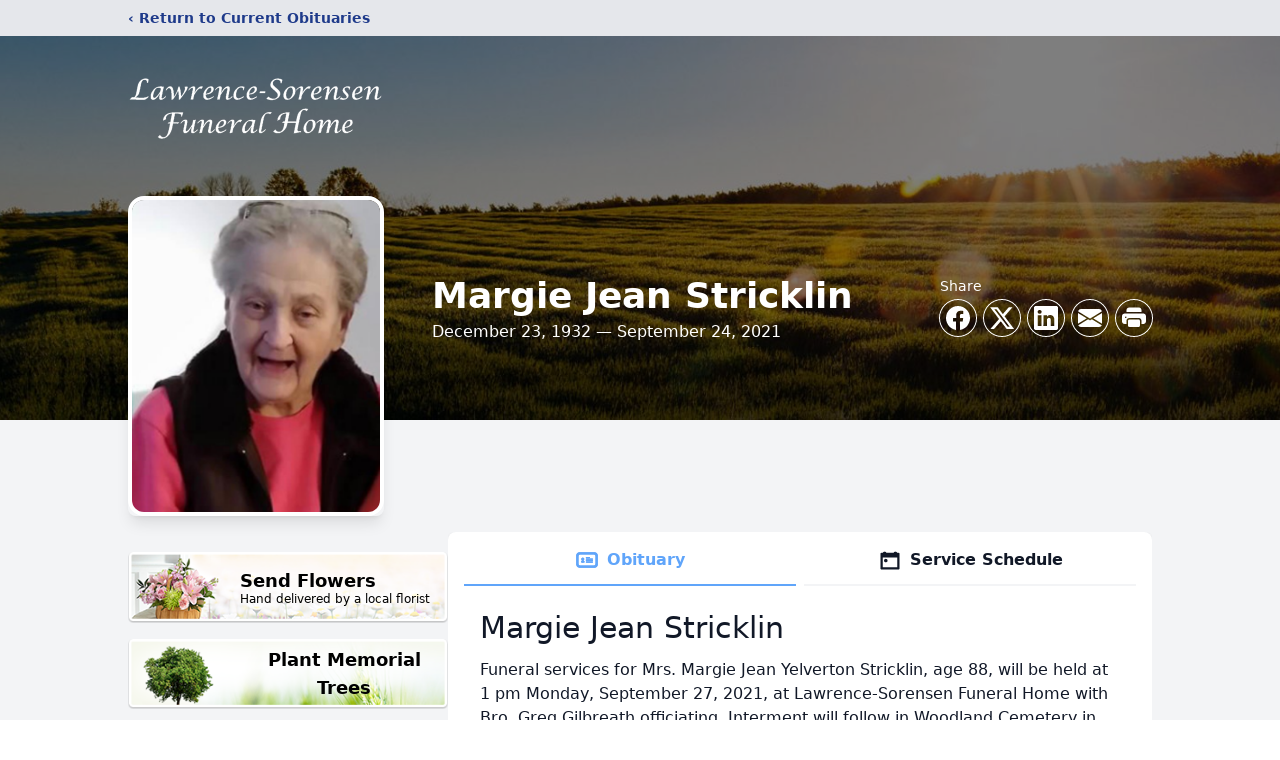

--- FILE ---
content_type: text/html; charset=utf-8
request_url: https://www.google.com/recaptcha/enterprise/anchor?ar=1&k=6LcsaRcqAAAAAONZbXbdQIc0NN4uXM05PpXKLxDU&co=aHR0cHM6Ly93d3cubGF3cmVuY2Vzb3JlbnNlbmZ1bmVyYWxob21lLmNvbTo0NDM.&hl=en&type=image&v=7gg7H51Q-naNfhmCP3_R47ho&theme=light&size=invisible&badge=bottomright&anchor-ms=20000&execute-ms=15000&cb=g71v2dmxt2so
body_size: 48205
content:
<!DOCTYPE HTML><html dir="ltr" lang="en"><head><meta http-equiv="Content-Type" content="text/html; charset=UTF-8">
<meta http-equiv="X-UA-Compatible" content="IE=edge">
<title>reCAPTCHA</title>
<style type="text/css">
/* cyrillic-ext */
@font-face {
  font-family: 'Roboto';
  font-style: normal;
  font-weight: 400;
  font-stretch: 100%;
  src: url(//fonts.gstatic.com/s/roboto/v48/KFO7CnqEu92Fr1ME7kSn66aGLdTylUAMa3GUBHMdazTgWw.woff2) format('woff2');
  unicode-range: U+0460-052F, U+1C80-1C8A, U+20B4, U+2DE0-2DFF, U+A640-A69F, U+FE2E-FE2F;
}
/* cyrillic */
@font-face {
  font-family: 'Roboto';
  font-style: normal;
  font-weight: 400;
  font-stretch: 100%;
  src: url(//fonts.gstatic.com/s/roboto/v48/KFO7CnqEu92Fr1ME7kSn66aGLdTylUAMa3iUBHMdazTgWw.woff2) format('woff2');
  unicode-range: U+0301, U+0400-045F, U+0490-0491, U+04B0-04B1, U+2116;
}
/* greek-ext */
@font-face {
  font-family: 'Roboto';
  font-style: normal;
  font-weight: 400;
  font-stretch: 100%;
  src: url(//fonts.gstatic.com/s/roboto/v48/KFO7CnqEu92Fr1ME7kSn66aGLdTylUAMa3CUBHMdazTgWw.woff2) format('woff2');
  unicode-range: U+1F00-1FFF;
}
/* greek */
@font-face {
  font-family: 'Roboto';
  font-style: normal;
  font-weight: 400;
  font-stretch: 100%;
  src: url(//fonts.gstatic.com/s/roboto/v48/KFO7CnqEu92Fr1ME7kSn66aGLdTylUAMa3-UBHMdazTgWw.woff2) format('woff2');
  unicode-range: U+0370-0377, U+037A-037F, U+0384-038A, U+038C, U+038E-03A1, U+03A3-03FF;
}
/* math */
@font-face {
  font-family: 'Roboto';
  font-style: normal;
  font-weight: 400;
  font-stretch: 100%;
  src: url(//fonts.gstatic.com/s/roboto/v48/KFO7CnqEu92Fr1ME7kSn66aGLdTylUAMawCUBHMdazTgWw.woff2) format('woff2');
  unicode-range: U+0302-0303, U+0305, U+0307-0308, U+0310, U+0312, U+0315, U+031A, U+0326-0327, U+032C, U+032F-0330, U+0332-0333, U+0338, U+033A, U+0346, U+034D, U+0391-03A1, U+03A3-03A9, U+03B1-03C9, U+03D1, U+03D5-03D6, U+03F0-03F1, U+03F4-03F5, U+2016-2017, U+2034-2038, U+203C, U+2040, U+2043, U+2047, U+2050, U+2057, U+205F, U+2070-2071, U+2074-208E, U+2090-209C, U+20D0-20DC, U+20E1, U+20E5-20EF, U+2100-2112, U+2114-2115, U+2117-2121, U+2123-214F, U+2190, U+2192, U+2194-21AE, U+21B0-21E5, U+21F1-21F2, U+21F4-2211, U+2213-2214, U+2216-22FF, U+2308-230B, U+2310, U+2319, U+231C-2321, U+2336-237A, U+237C, U+2395, U+239B-23B7, U+23D0, U+23DC-23E1, U+2474-2475, U+25AF, U+25B3, U+25B7, U+25BD, U+25C1, U+25CA, U+25CC, U+25FB, U+266D-266F, U+27C0-27FF, U+2900-2AFF, U+2B0E-2B11, U+2B30-2B4C, U+2BFE, U+3030, U+FF5B, U+FF5D, U+1D400-1D7FF, U+1EE00-1EEFF;
}
/* symbols */
@font-face {
  font-family: 'Roboto';
  font-style: normal;
  font-weight: 400;
  font-stretch: 100%;
  src: url(//fonts.gstatic.com/s/roboto/v48/KFO7CnqEu92Fr1ME7kSn66aGLdTylUAMaxKUBHMdazTgWw.woff2) format('woff2');
  unicode-range: U+0001-000C, U+000E-001F, U+007F-009F, U+20DD-20E0, U+20E2-20E4, U+2150-218F, U+2190, U+2192, U+2194-2199, U+21AF, U+21E6-21F0, U+21F3, U+2218-2219, U+2299, U+22C4-22C6, U+2300-243F, U+2440-244A, U+2460-24FF, U+25A0-27BF, U+2800-28FF, U+2921-2922, U+2981, U+29BF, U+29EB, U+2B00-2BFF, U+4DC0-4DFF, U+FFF9-FFFB, U+10140-1018E, U+10190-1019C, U+101A0, U+101D0-101FD, U+102E0-102FB, U+10E60-10E7E, U+1D2C0-1D2D3, U+1D2E0-1D37F, U+1F000-1F0FF, U+1F100-1F1AD, U+1F1E6-1F1FF, U+1F30D-1F30F, U+1F315, U+1F31C, U+1F31E, U+1F320-1F32C, U+1F336, U+1F378, U+1F37D, U+1F382, U+1F393-1F39F, U+1F3A7-1F3A8, U+1F3AC-1F3AF, U+1F3C2, U+1F3C4-1F3C6, U+1F3CA-1F3CE, U+1F3D4-1F3E0, U+1F3ED, U+1F3F1-1F3F3, U+1F3F5-1F3F7, U+1F408, U+1F415, U+1F41F, U+1F426, U+1F43F, U+1F441-1F442, U+1F444, U+1F446-1F449, U+1F44C-1F44E, U+1F453, U+1F46A, U+1F47D, U+1F4A3, U+1F4B0, U+1F4B3, U+1F4B9, U+1F4BB, U+1F4BF, U+1F4C8-1F4CB, U+1F4D6, U+1F4DA, U+1F4DF, U+1F4E3-1F4E6, U+1F4EA-1F4ED, U+1F4F7, U+1F4F9-1F4FB, U+1F4FD-1F4FE, U+1F503, U+1F507-1F50B, U+1F50D, U+1F512-1F513, U+1F53E-1F54A, U+1F54F-1F5FA, U+1F610, U+1F650-1F67F, U+1F687, U+1F68D, U+1F691, U+1F694, U+1F698, U+1F6AD, U+1F6B2, U+1F6B9-1F6BA, U+1F6BC, U+1F6C6-1F6CF, U+1F6D3-1F6D7, U+1F6E0-1F6EA, U+1F6F0-1F6F3, U+1F6F7-1F6FC, U+1F700-1F7FF, U+1F800-1F80B, U+1F810-1F847, U+1F850-1F859, U+1F860-1F887, U+1F890-1F8AD, U+1F8B0-1F8BB, U+1F8C0-1F8C1, U+1F900-1F90B, U+1F93B, U+1F946, U+1F984, U+1F996, U+1F9E9, U+1FA00-1FA6F, U+1FA70-1FA7C, U+1FA80-1FA89, U+1FA8F-1FAC6, U+1FACE-1FADC, U+1FADF-1FAE9, U+1FAF0-1FAF8, U+1FB00-1FBFF;
}
/* vietnamese */
@font-face {
  font-family: 'Roboto';
  font-style: normal;
  font-weight: 400;
  font-stretch: 100%;
  src: url(//fonts.gstatic.com/s/roboto/v48/KFO7CnqEu92Fr1ME7kSn66aGLdTylUAMa3OUBHMdazTgWw.woff2) format('woff2');
  unicode-range: U+0102-0103, U+0110-0111, U+0128-0129, U+0168-0169, U+01A0-01A1, U+01AF-01B0, U+0300-0301, U+0303-0304, U+0308-0309, U+0323, U+0329, U+1EA0-1EF9, U+20AB;
}
/* latin-ext */
@font-face {
  font-family: 'Roboto';
  font-style: normal;
  font-weight: 400;
  font-stretch: 100%;
  src: url(//fonts.gstatic.com/s/roboto/v48/KFO7CnqEu92Fr1ME7kSn66aGLdTylUAMa3KUBHMdazTgWw.woff2) format('woff2');
  unicode-range: U+0100-02BA, U+02BD-02C5, U+02C7-02CC, U+02CE-02D7, U+02DD-02FF, U+0304, U+0308, U+0329, U+1D00-1DBF, U+1E00-1E9F, U+1EF2-1EFF, U+2020, U+20A0-20AB, U+20AD-20C0, U+2113, U+2C60-2C7F, U+A720-A7FF;
}
/* latin */
@font-face {
  font-family: 'Roboto';
  font-style: normal;
  font-weight: 400;
  font-stretch: 100%;
  src: url(//fonts.gstatic.com/s/roboto/v48/KFO7CnqEu92Fr1ME7kSn66aGLdTylUAMa3yUBHMdazQ.woff2) format('woff2');
  unicode-range: U+0000-00FF, U+0131, U+0152-0153, U+02BB-02BC, U+02C6, U+02DA, U+02DC, U+0304, U+0308, U+0329, U+2000-206F, U+20AC, U+2122, U+2191, U+2193, U+2212, U+2215, U+FEFF, U+FFFD;
}
/* cyrillic-ext */
@font-face {
  font-family: 'Roboto';
  font-style: normal;
  font-weight: 500;
  font-stretch: 100%;
  src: url(//fonts.gstatic.com/s/roboto/v48/KFO7CnqEu92Fr1ME7kSn66aGLdTylUAMa3GUBHMdazTgWw.woff2) format('woff2');
  unicode-range: U+0460-052F, U+1C80-1C8A, U+20B4, U+2DE0-2DFF, U+A640-A69F, U+FE2E-FE2F;
}
/* cyrillic */
@font-face {
  font-family: 'Roboto';
  font-style: normal;
  font-weight: 500;
  font-stretch: 100%;
  src: url(//fonts.gstatic.com/s/roboto/v48/KFO7CnqEu92Fr1ME7kSn66aGLdTylUAMa3iUBHMdazTgWw.woff2) format('woff2');
  unicode-range: U+0301, U+0400-045F, U+0490-0491, U+04B0-04B1, U+2116;
}
/* greek-ext */
@font-face {
  font-family: 'Roboto';
  font-style: normal;
  font-weight: 500;
  font-stretch: 100%;
  src: url(//fonts.gstatic.com/s/roboto/v48/KFO7CnqEu92Fr1ME7kSn66aGLdTylUAMa3CUBHMdazTgWw.woff2) format('woff2');
  unicode-range: U+1F00-1FFF;
}
/* greek */
@font-face {
  font-family: 'Roboto';
  font-style: normal;
  font-weight: 500;
  font-stretch: 100%;
  src: url(//fonts.gstatic.com/s/roboto/v48/KFO7CnqEu92Fr1ME7kSn66aGLdTylUAMa3-UBHMdazTgWw.woff2) format('woff2');
  unicode-range: U+0370-0377, U+037A-037F, U+0384-038A, U+038C, U+038E-03A1, U+03A3-03FF;
}
/* math */
@font-face {
  font-family: 'Roboto';
  font-style: normal;
  font-weight: 500;
  font-stretch: 100%;
  src: url(//fonts.gstatic.com/s/roboto/v48/KFO7CnqEu92Fr1ME7kSn66aGLdTylUAMawCUBHMdazTgWw.woff2) format('woff2');
  unicode-range: U+0302-0303, U+0305, U+0307-0308, U+0310, U+0312, U+0315, U+031A, U+0326-0327, U+032C, U+032F-0330, U+0332-0333, U+0338, U+033A, U+0346, U+034D, U+0391-03A1, U+03A3-03A9, U+03B1-03C9, U+03D1, U+03D5-03D6, U+03F0-03F1, U+03F4-03F5, U+2016-2017, U+2034-2038, U+203C, U+2040, U+2043, U+2047, U+2050, U+2057, U+205F, U+2070-2071, U+2074-208E, U+2090-209C, U+20D0-20DC, U+20E1, U+20E5-20EF, U+2100-2112, U+2114-2115, U+2117-2121, U+2123-214F, U+2190, U+2192, U+2194-21AE, U+21B0-21E5, U+21F1-21F2, U+21F4-2211, U+2213-2214, U+2216-22FF, U+2308-230B, U+2310, U+2319, U+231C-2321, U+2336-237A, U+237C, U+2395, U+239B-23B7, U+23D0, U+23DC-23E1, U+2474-2475, U+25AF, U+25B3, U+25B7, U+25BD, U+25C1, U+25CA, U+25CC, U+25FB, U+266D-266F, U+27C0-27FF, U+2900-2AFF, U+2B0E-2B11, U+2B30-2B4C, U+2BFE, U+3030, U+FF5B, U+FF5D, U+1D400-1D7FF, U+1EE00-1EEFF;
}
/* symbols */
@font-face {
  font-family: 'Roboto';
  font-style: normal;
  font-weight: 500;
  font-stretch: 100%;
  src: url(//fonts.gstatic.com/s/roboto/v48/KFO7CnqEu92Fr1ME7kSn66aGLdTylUAMaxKUBHMdazTgWw.woff2) format('woff2');
  unicode-range: U+0001-000C, U+000E-001F, U+007F-009F, U+20DD-20E0, U+20E2-20E4, U+2150-218F, U+2190, U+2192, U+2194-2199, U+21AF, U+21E6-21F0, U+21F3, U+2218-2219, U+2299, U+22C4-22C6, U+2300-243F, U+2440-244A, U+2460-24FF, U+25A0-27BF, U+2800-28FF, U+2921-2922, U+2981, U+29BF, U+29EB, U+2B00-2BFF, U+4DC0-4DFF, U+FFF9-FFFB, U+10140-1018E, U+10190-1019C, U+101A0, U+101D0-101FD, U+102E0-102FB, U+10E60-10E7E, U+1D2C0-1D2D3, U+1D2E0-1D37F, U+1F000-1F0FF, U+1F100-1F1AD, U+1F1E6-1F1FF, U+1F30D-1F30F, U+1F315, U+1F31C, U+1F31E, U+1F320-1F32C, U+1F336, U+1F378, U+1F37D, U+1F382, U+1F393-1F39F, U+1F3A7-1F3A8, U+1F3AC-1F3AF, U+1F3C2, U+1F3C4-1F3C6, U+1F3CA-1F3CE, U+1F3D4-1F3E0, U+1F3ED, U+1F3F1-1F3F3, U+1F3F5-1F3F7, U+1F408, U+1F415, U+1F41F, U+1F426, U+1F43F, U+1F441-1F442, U+1F444, U+1F446-1F449, U+1F44C-1F44E, U+1F453, U+1F46A, U+1F47D, U+1F4A3, U+1F4B0, U+1F4B3, U+1F4B9, U+1F4BB, U+1F4BF, U+1F4C8-1F4CB, U+1F4D6, U+1F4DA, U+1F4DF, U+1F4E3-1F4E6, U+1F4EA-1F4ED, U+1F4F7, U+1F4F9-1F4FB, U+1F4FD-1F4FE, U+1F503, U+1F507-1F50B, U+1F50D, U+1F512-1F513, U+1F53E-1F54A, U+1F54F-1F5FA, U+1F610, U+1F650-1F67F, U+1F687, U+1F68D, U+1F691, U+1F694, U+1F698, U+1F6AD, U+1F6B2, U+1F6B9-1F6BA, U+1F6BC, U+1F6C6-1F6CF, U+1F6D3-1F6D7, U+1F6E0-1F6EA, U+1F6F0-1F6F3, U+1F6F7-1F6FC, U+1F700-1F7FF, U+1F800-1F80B, U+1F810-1F847, U+1F850-1F859, U+1F860-1F887, U+1F890-1F8AD, U+1F8B0-1F8BB, U+1F8C0-1F8C1, U+1F900-1F90B, U+1F93B, U+1F946, U+1F984, U+1F996, U+1F9E9, U+1FA00-1FA6F, U+1FA70-1FA7C, U+1FA80-1FA89, U+1FA8F-1FAC6, U+1FACE-1FADC, U+1FADF-1FAE9, U+1FAF0-1FAF8, U+1FB00-1FBFF;
}
/* vietnamese */
@font-face {
  font-family: 'Roboto';
  font-style: normal;
  font-weight: 500;
  font-stretch: 100%;
  src: url(//fonts.gstatic.com/s/roboto/v48/KFO7CnqEu92Fr1ME7kSn66aGLdTylUAMa3OUBHMdazTgWw.woff2) format('woff2');
  unicode-range: U+0102-0103, U+0110-0111, U+0128-0129, U+0168-0169, U+01A0-01A1, U+01AF-01B0, U+0300-0301, U+0303-0304, U+0308-0309, U+0323, U+0329, U+1EA0-1EF9, U+20AB;
}
/* latin-ext */
@font-face {
  font-family: 'Roboto';
  font-style: normal;
  font-weight: 500;
  font-stretch: 100%;
  src: url(//fonts.gstatic.com/s/roboto/v48/KFO7CnqEu92Fr1ME7kSn66aGLdTylUAMa3KUBHMdazTgWw.woff2) format('woff2');
  unicode-range: U+0100-02BA, U+02BD-02C5, U+02C7-02CC, U+02CE-02D7, U+02DD-02FF, U+0304, U+0308, U+0329, U+1D00-1DBF, U+1E00-1E9F, U+1EF2-1EFF, U+2020, U+20A0-20AB, U+20AD-20C0, U+2113, U+2C60-2C7F, U+A720-A7FF;
}
/* latin */
@font-face {
  font-family: 'Roboto';
  font-style: normal;
  font-weight: 500;
  font-stretch: 100%;
  src: url(//fonts.gstatic.com/s/roboto/v48/KFO7CnqEu92Fr1ME7kSn66aGLdTylUAMa3yUBHMdazQ.woff2) format('woff2');
  unicode-range: U+0000-00FF, U+0131, U+0152-0153, U+02BB-02BC, U+02C6, U+02DA, U+02DC, U+0304, U+0308, U+0329, U+2000-206F, U+20AC, U+2122, U+2191, U+2193, U+2212, U+2215, U+FEFF, U+FFFD;
}
/* cyrillic-ext */
@font-face {
  font-family: 'Roboto';
  font-style: normal;
  font-weight: 900;
  font-stretch: 100%;
  src: url(//fonts.gstatic.com/s/roboto/v48/KFO7CnqEu92Fr1ME7kSn66aGLdTylUAMa3GUBHMdazTgWw.woff2) format('woff2');
  unicode-range: U+0460-052F, U+1C80-1C8A, U+20B4, U+2DE0-2DFF, U+A640-A69F, U+FE2E-FE2F;
}
/* cyrillic */
@font-face {
  font-family: 'Roboto';
  font-style: normal;
  font-weight: 900;
  font-stretch: 100%;
  src: url(//fonts.gstatic.com/s/roboto/v48/KFO7CnqEu92Fr1ME7kSn66aGLdTylUAMa3iUBHMdazTgWw.woff2) format('woff2');
  unicode-range: U+0301, U+0400-045F, U+0490-0491, U+04B0-04B1, U+2116;
}
/* greek-ext */
@font-face {
  font-family: 'Roboto';
  font-style: normal;
  font-weight: 900;
  font-stretch: 100%;
  src: url(//fonts.gstatic.com/s/roboto/v48/KFO7CnqEu92Fr1ME7kSn66aGLdTylUAMa3CUBHMdazTgWw.woff2) format('woff2');
  unicode-range: U+1F00-1FFF;
}
/* greek */
@font-face {
  font-family: 'Roboto';
  font-style: normal;
  font-weight: 900;
  font-stretch: 100%;
  src: url(//fonts.gstatic.com/s/roboto/v48/KFO7CnqEu92Fr1ME7kSn66aGLdTylUAMa3-UBHMdazTgWw.woff2) format('woff2');
  unicode-range: U+0370-0377, U+037A-037F, U+0384-038A, U+038C, U+038E-03A1, U+03A3-03FF;
}
/* math */
@font-face {
  font-family: 'Roboto';
  font-style: normal;
  font-weight: 900;
  font-stretch: 100%;
  src: url(//fonts.gstatic.com/s/roboto/v48/KFO7CnqEu92Fr1ME7kSn66aGLdTylUAMawCUBHMdazTgWw.woff2) format('woff2');
  unicode-range: U+0302-0303, U+0305, U+0307-0308, U+0310, U+0312, U+0315, U+031A, U+0326-0327, U+032C, U+032F-0330, U+0332-0333, U+0338, U+033A, U+0346, U+034D, U+0391-03A1, U+03A3-03A9, U+03B1-03C9, U+03D1, U+03D5-03D6, U+03F0-03F1, U+03F4-03F5, U+2016-2017, U+2034-2038, U+203C, U+2040, U+2043, U+2047, U+2050, U+2057, U+205F, U+2070-2071, U+2074-208E, U+2090-209C, U+20D0-20DC, U+20E1, U+20E5-20EF, U+2100-2112, U+2114-2115, U+2117-2121, U+2123-214F, U+2190, U+2192, U+2194-21AE, U+21B0-21E5, U+21F1-21F2, U+21F4-2211, U+2213-2214, U+2216-22FF, U+2308-230B, U+2310, U+2319, U+231C-2321, U+2336-237A, U+237C, U+2395, U+239B-23B7, U+23D0, U+23DC-23E1, U+2474-2475, U+25AF, U+25B3, U+25B7, U+25BD, U+25C1, U+25CA, U+25CC, U+25FB, U+266D-266F, U+27C0-27FF, U+2900-2AFF, U+2B0E-2B11, U+2B30-2B4C, U+2BFE, U+3030, U+FF5B, U+FF5D, U+1D400-1D7FF, U+1EE00-1EEFF;
}
/* symbols */
@font-face {
  font-family: 'Roboto';
  font-style: normal;
  font-weight: 900;
  font-stretch: 100%;
  src: url(//fonts.gstatic.com/s/roboto/v48/KFO7CnqEu92Fr1ME7kSn66aGLdTylUAMaxKUBHMdazTgWw.woff2) format('woff2');
  unicode-range: U+0001-000C, U+000E-001F, U+007F-009F, U+20DD-20E0, U+20E2-20E4, U+2150-218F, U+2190, U+2192, U+2194-2199, U+21AF, U+21E6-21F0, U+21F3, U+2218-2219, U+2299, U+22C4-22C6, U+2300-243F, U+2440-244A, U+2460-24FF, U+25A0-27BF, U+2800-28FF, U+2921-2922, U+2981, U+29BF, U+29EB, U+2B00-2BFF, U+4DC0-4DFF, U+FFF9-FFFB, U+10140-1018E, U+10190-1019C, U+101A0, U+101D0-101FD, U+102E0-102FB, U+10E60-10E7E, U+1D2C0-1D2D3, U+1D2E0-1D37F, U+1F000-1F0FF, U+1F100-1F1AD, U+1F1E6-1F1FF, U+1F30D-1F30F, U+1F315, U+1F31C, U+1F31E, U+1F320-1F32C, U+1F336, U+1F378, U+1F37D, U+1F382, U+1F393-1F39F, U+1F3A7-1F3A8, U+1F3AC-1F3AF, U+1F3C2, U+1F3C4-1F3C6, U+1F3CA-1F3CE, U+1F3D4-1F3E0, U+1F3ED, U+1F3F1-1F3F3, U+1F3F5-1F3F7, U+1F408, U+1F415, U+1F41F, U+1F426, U+1F43F, U+1F441-1F442, U+1F444, U+1F446-1F449, U+1F44C-1F44E, U+1F453, U+1F46A, U+1F47D, U+1F4A3, U+1F4B0, U+1F4B3, U+1F4B9, U+1F4BB, U+1F4BF, U+1F4C8-1F4CB, U+1F4D6, U+1F4DA, U+1F4DF, U+1F4E3-1F4E6, U+1F4EA-1F4ED, U+1F4F7, U+1F4F9-1F4FB, U+1F4FD-1F4FE, U+1F503, U+1F507-1F50B, U+1F50D, U+1F512-1F513, U+1F53E-1F54A, U+1F54F-1F5FA, U+1F610, U+1F650-1F67F, U+1F687, U+1F68D, U+1F691, U+1F694, U+1F698, U+1F6AD, U+1F6B2, U+1F6B9-1F6BA, U+1F6BC, U+1F6C6-1F6CF, U+1F6D3-1F6D7, U+1F6E0-1F6EA, U+1F6F0-1F6F3, U+1F6F7-1F6FC, U+1F700-1F7FF, U+1F800-1F80B, U+1F810-1F847, U+1F850-1F859, U+1F860-1F887, U+1F890-1F8AD, U+1F8B0-1F8BB, U+1F8C0-1F8C1, U+1F900-1F90B, U+1F93B, U+1F946, U+1F984, U+1F996, U+1F9E9, U+1FA00-1FA6F, U+1FA70-1FA7C, U+1FA80-1FA89, U+1FA8F-1FAC6, U+1FACE-1FADC, U+1FADF-1FAE9, U+1FAF0-1FAF8, U+1FB00-1FBFF;
}
/* vietnamese */
@font-face {
  font-family: 'Roboto';
  font-style: normal;
  font-weight: 900;
  font-stretch: 100%;
  src: url(//fonts.gstatic.com/s/roboto/v48/KFO7CnqEu92Fr1ME7kSn66aGLdTylUAMa3OUBHMdazTgWw.woff2) format('woff2');
  unicode-range: U+0102-0103, U+0110-0111, U+0128-0129, U+0168-0169, U+01A0-01A1, U+01AF-01B0, U+0300-0301, U+0303-0304, U+0308-0309, U+0323, U+0329, U+1EA0-1EF9, U+20AB;
}
/* latin-ext */
@font-face {
  font-family: 'Roboto';
  font-style: normal;
  font-weight: 900;
  font-stretch: 100%;
  src: url(//fonts.gstatic.com/s/roboto/v48/KFO7CnqEu92Fr1ME7kSn66aGLdTylUAMa3KUBHMdazTgWw.woff2) format('woff2');
  unicode-range: U+0100-02BA, U+02BD-02C5, U+02C7-02CC, U+02CE-02D7, U+02DD-02FF, U+0304, U+0308, U+0329, U+1D00-1DBF, U+1E00-1E9F, U+1EF2-1EFF, U+2020, U+20A0-20AB, U+20AD-20C0, U+2113, U+2C60-2C7F, U+A720-A7FF;
}
/* latin */
@font-face {
  font-family: 'Roboto';
  font-style: normal;
  font-weight: 900;
  font-stretch: 100%;
  src: url(//fonts.gstatic.com/s/roboto/v48/KFO7CnqEu92Fr1ME7kSn66aGLdTylUAMa3yUBHMdazQ.woff2) format('woff2');
  unicode-range: U+0000-00FF, U+0131, U+0152-0153, U+02BB-02BC, U+02C6, U+02DA, U+02DC, U+0304, U+0308, U+0329, U+2000-206F, U+20AC, U+2122, U+2191, U+2193, U+2212, U+2215, U+FEFF, U+FFFD;
}

</style>
<link rel="stylesheet" type="text/css" href="https://www.gstatic.com/recaptcha/releases/7gg7H51Q-naNfhmCP3_R47ho/styles__ltr.css">
<script nonce="uz28aIr0T3nF1GQ4T0NjxQ" type="text/javascript">window['__recaptcha_api'] = 'https://www.google.com/recaptcha/enterprise/';</script>
<script type="text/javascript" src="https://www.gstatic.com/recaptcha/releases/7gg7H51Q-naNfhmCP3_R47ho/recaptcha__en.js" nonce="uz28aIr0T3nF1GQ4T0NjxQ">
      
    </script></head>
<body><div id="rc-anchor-alert" class="rc-anchor-alert"></div>
<input type="hidden" id="recaptcha-token" value="[base64]">
<script type="text/javascript" nonce="uz28aIr0T3nF1GQ4T0NjxQ">
      recaptcha.anchor.Main.init("[\x22ainput\x22,[\x22bgdata\x22,\x22\x22,\[base64]/[base64]/[base64]/[base64]/[base64]/[base64]/[base64]/[base64]/[base64]/[base64]\\u003d\x22,\[base64]\\u003d\\u003d\x22,\x22eXrCj8ORwr/Ds8KIFCzDr8OdwpXDsEplTFLCsMO/FcKaM3fDq8OuOMOROnnDoMOdDcKwSxPDi8KFMcODw7wWw6NGwrbCpcO8B8K0w5s2w4paSmXCqsO/TcKDwrDCusOVwpN9w4PCssObZUoowo3DmcO0wr5Tw4nDtMKQw68BwoDCj3rDondMHAdTw60Ywq/ClUbCqyTCkEdfdUEFYsOaEMOIwqvClD/Dkh3CnsOoR2U8e8KEXDExw7EHR2R9woIlwoTCmcKhw7XDtcOgUzRGw6LCnsOxw6NsI8K5NjHCkMOnw5g+wpg/[base64]/CikDDqxAWw7VFGMOdwpRzw5rCu3NVw6HDqcK4wpJEMcKfwofCg1/DgsKJw6ZACgAVwrDCusO0wqPCugs5SWkpDXPCp8KQwq/CuMOywrtuw6Ilw6TCisOZw7VweV/CvF/[base64]/w6M1N8OFwowBBD3DncKFQsOAw73DtMOcwqLCqg/DqsOHw6pTH8ORWcO6fA7CuyTCgMKQFWTDk8KKMcK+AUjDhMOWOBcSw5PDjsKfA8OMIkzCsAvDiMK6wq7DslkddVg/wrkgwo02w5zCtkjDvcKewrvDtQQCJDcPwp8MMhc2QzLCgMObC8KeJ0VhJCbDgsK6EkfDs8Kod17DqsOkN8OpwoMSwoQaXi/[base64]/wowDwrDDpMKHFnXCki0vwoHDsTTCr2PCtMKAwqM+wo7CrHTCmjRsNcOgw4bCosOOEgvCusOHwrUdw4bCljPCjMOabMO9wqHDpsK8wpUkNsOUKMOzw7nDujTCpMOGwr/Crn7DpSgCTsO2WcKcacK/w4g0wp/DrDc9MsOCw5nCqloaC8OAwrfDtcOAKsKiw4PDhsOMw6ByPV5+wq8kMcKfw4XDujIewpbDimDCmyTDlMKMw54fTcK+wrddKyluw6vDhnFMd209c8KHb8OtQgDCiE3DpmsJLTMxw5zClFIGK8KgIcOSNDTDiXoEGcK/w5YIFcOIwrp6dcKfwonCtEARQmFCNB4pS8Kow5HDpsKVaMKUwo9Nw6nCmhbCoS17wojCiFHCkcKbwqAYw7LDsnbCnXRNwowSw4/[base64]/CpsONwpFTw7ZwQhvDo018VD9Nw7hmWsKhwp8twpTDgAUqBsOSOXkbXsOYw5LDsyNIw4xmL1DDiiXCmRHDsmvDvMKQVcKKwqYnNRBnw5hcw5R7woFoYnDDv8OXUArCjGMCNsOKwrrCggpHR1fDsTzCn8KuwrImwqwsNDBhU8KBwp1Gw78ww6tIWz1GZsOLwrNnw7/DusO7C8OsUXRVVsOcET1tVjDDp8OuFcOgN8OWccKFw4nCvsOQw4c4w7APw63CoFJtSVFUwpbDmsKJwqRuw5YJalYDw73Dl3vDnsOCbGTCgMOdw5PClgXCnUXDscKpBsOMZsO5asKQwpNgwqBvOWzCosOMfsOfNyR4VMKqGsKHw5rCoMOzw61JTHLCosOswpNXYcK/w5HDnU/DmWRrwocEw7YdwoTCoHx4w5bDi1jDkcOmRXsxHkEnw5rDr3kbw69DFQI7cjR6wpdDw4XDtwLDgS7CpUVZw5cSwrYVw4d5eMK8DGnDhmLDlcKawq1lP2FNwovCmB06XcOFUMKqCsOkFngAFsKEOQFdwpQ5wo1occKgwpXCpMKwZ8OTw4DDlGVuNH/Cki3DhMO8MGnDu8KHUAsgZ8O0wo0RZ1/DlGjDpBrCksK8VyDCl8OewrwVBxUbFgXDkCrCrMOVIRhiw7BXACnDmsKzw5J4w5o7f8Oaw6gHwo7Cn8ONw4oWFn97UA/DpcKvCxvChcKiw7PCosKCw5AFEsKMXWt6UibDkMOJwpd1MTnCnMKNwpFQSjZMwrFpOGrDtyvCqmEjw47Di0XChcK4PsK3w7g1w4ssWBMFWC1Iw6jDsTF5w6bCuF/CtCtlYGvCncOqTVvCuMOyAsOTwroHwqHCsTRjwoIywqtFw7PCgsOeb23Cp8Kdw7fDhBnDtcO7w7bDtsKLcMKOw5XDqhdzGsO7w445OnwBwpjDp2HDujUpJVjChjXCtE52HMOuITwEwrc7w7ZRwofCpl3Dsj/ClMKGSClOLcOTfgvDsl0HKHUWwr3DrMKoDx1nW8KJWMKjwpgbw43Do8OUw5RsIg05BVpzT8OJbMKTZsOECQfDklrDiXnCtlNPWzQiwrZ4HXvDrVo/IMKWwpkma8Krw6pGwp5Cw6LCusKHwpLDimPDiWPDtRpRw7c2wpnDvMOowpHCkjofwoXDkF/CtcKMwqoOwrXCo0DCv01TUVJfZjDCg8KxwpFIwpjDhCTDksOpwqwxw5PDnMK/EcK5D8KkMiLCg3V/w4PClcKgw5PDgcOyQcO/[base64]/CpcKZO8Kgwo3Dg8KZdsKvHMOucC5Pw6IiYyFBRMOPOGp+cRvClcKcw7sUfHF2N8K0w43CgDZfCR1WAcK7w5/Cg8K1wrLDm8KxVsOZw4/DgsKOXXjChMKBw5LCmMKtw5JmcsOHwobCpmjDvmzCvMKLwqbDhF/Dny85BxhJw7deLMKxLMKOw7kOw4Q1wr3CicOpwrkewrTCjWcFw6wOasKFCQ7Dpitxw41FwoJVSkfDpwlnwqkfaMOrwqoHFcO9wowPw6ZdMsKCQnYnJ8KYRMK1eUQlw7V/YibDvMOSCcKUw4jCrwLDumDCgcOewovDiVxvNMO5w4zCqMOvbsOBwqlbwq/Cr8OSAMK4WcOJw7DDv8OiNlAxwoElOcKFHMOvwrPDtMKgEx5VZsKMR8Oew4wkwpbDgsOQCsKjLcKYKC/[base64]/CplsKwoPDvQhHYm7DnRBMwrvDo1Uvw5TCmcOTw6DCoCTCnxHDmHFTfEc+w4vCimMbwqXCn8O4woLDrV8jwoQxFAXCljZDwr/DrMOdICnDjMOhbBLDnB/Cs8O0wqbCiMKvwrXCoMKYWHbCpcK9GywMDsKqwq7DhRwQTVInesKURcKUTX/DjFDCusOOd3jCgsOwb8KjasOVwqQ9BsKmfcOHKWJsHcO8w7VBEkrDscKgX8OEDMO9SGjDncO0w4nCr8OFbUDDqjR+w5ICw4XDpMKsw7V6wo1Pw6/CrcOkwqwrw7gEw40Fw63CpsOYwpXDmlDCnsO5Ix7DokvCliHDjjTCvcOrEMODP8OCw5XCtcKdag7CoMO9w6cKXXzCh8ObSMKLN8OxTsOeQ2rChSjDpSfDsnIZPE1GIHQAwq0Pw5XCo1XDhcK1cX10ICHDncKWwqQLw4ZVVwDDu8OAw4LDkcKFwq/DmgnCv8OLwrIXw6fDvsOsw6NANwjDvMKtfcKeMMKDTsKkEMK3V8KufB9vRhnCjEHCrcOuSkTChsKmw7DDhcOow7rCpQTDqiQBwrnCn1w2ACDDuH4Zw6/[base64]/Dn9TMXtLwpBIVDZgw5fCkBlPdT/Cm1rCtMO1wrdtw6/[base64]/wp7Co8OeXXk0H8ORwp4AJMKiByYww6LDhMOFwp12TMOiecK6wqE5w6gme8O/w4Yow6bCm8O6P0PCscKlwpp3wo5nw5HChcK9KWFWHcOJX8K6KWnDuSHDmMK/wqYmwoNlw5jCp3snYl/DtMKzw6DDnsKNw6fCiQorH0omw6Qyw6DCm2V/EVvCgGLDscO+w7vDj3TCuMOrEkbCvMKvXFHDr8O2w4wLXsORw6nCkGPDh8OgFMKkI8OVwpfDqW7CksKqbsKIw7PDiittw5NZXMOywpLDuWotwpIewojCikHCqgAFw5rChEPDjgEqPsKOIQ/CiWllHcKlAnQeLMOEFsKCahrCjiPDq8OXXV56w7lHwrM7E8K6w4/CiMKuT2LDkcOXwrcgwq4Pw50lR1DDtsOhwoo4w6TDmnrDvWDCmsOhMMO7E3hKAhBxwrTDrE02w4LDtcK5woPDqCNAOknCv8O/FsKwwqJmcWYbCcKcBMORJgl6XGrDl8Kma0Jcw51Zw7UCPsKVw57DlsORF8O6w64MVMKAwoTCqX7DljZOOnR4FMOxw7k/[base64]/DlcOnXGdOw5XDj8KowrdHwpzCti3Ck8Oww5xowoLClcKAacKCw7Y/aB0SNSjCncKYPcKUw63CtmbDu8OXwrrCocKdw6vDgwkgfWPCuCzDoWtCL1djwrwRC8KWNQYJw63DvQrCsWbCnsKEBcKWwpo6QMODwq/CnmjDuCoQwqvCgsOkWChXwpHCrEZPZsKrCirDt8O5PcOuwqAHwpI5wqEaw4TDmD/CjcK9w541w57CicK6w6RXfxXDhibCpsOBwoFKw7DCo0bCm8Odw5LCgiNDbMOMwotiw6lKw7F1PXjDuHduRTrCtsKGwr7CpWdkwpsCw5EhwqDCv8OiUcKUMmbCgcOrw7HDiMOoNsKOczPDriNDIsKPE25aw63DjFDDg8O/wrJ9LzpfwpcNw4rCh8KDwrjDs8Oxwqt1JMOawpJhwpHCs8KtIsO9wpNceX7Dmk/CkMKjwofCvAoFwo40X8KOw6rCl8KiV8OYwpFVw7XDtwIvGwZSM3IkL2rCq8OXwq9XCmjDv8OoKzjCg3JqwoXDgMOEwq7Dh8KoWj4jPClaG0suRn3DjMO7Ji4pworDpwvDmMO4NXVVw5grwr5ew5/CjcKhw51FQ0tKG8O3XjAqw70zYsK/DDLCmsOGwoJCwpfDvcOPV8OnwqzCqUTDtUFIwo/[base64]/dMK6w4Uew4R2w4Q+wpBdw4QYw4XCsisUPMOmXMOVKwnCs0DCigIDWgwTwp0aw5QXw5F+w5Nrw43DtMKcUsK/woPDqRNcw4Npwr7CthgBwpJqw7jCj8O3NVLCvTFNAcOxwqVLw7EYw4fCgFjDl8Kpw5YjOhliwoITw6Mlwr00CSdvwqXDssOcCcKVw5LCnUU9woczZTJIw6jCnMKfw6hKwqHDrTMSwonDqi14QcOnZ8O4w5nCkENswq/DiTU1JnHCgSQBw7QZw7XDjDdfwrh3Gi7Cl8KvwqjCt23DgMOrw64DQcKfUcKsZTUVwonDuwfDtMK/XxBnZS0TVTnCpSQ6R3QDw50hEz5NZsKswpk2wpXDmsO8w4XDl8OOLwkZwq7ChsO/PUpgw5TDsHo1T8KWGlhcQTjDmcOTw7fClcO5fsO2I28JwrR/ehLCo8OXem7DscOyMMKOLHbCqsKGcBUNGcKmP2TClcKXfMK/wovDmzpcw4jDk10hHMK6DMKnGwQmwrrDsRhlw5s+Gxc0YFgPCcKNcGQbw7cVw4TCpA4oNzvCsyHCv8KaekMAw5Vwwqh6EMOuK2smw5/DkMKDw6Mzw5bCiiXDo8Ovfzk1TQQqw5UmRMKYw6XDkDYcw7DCuhEneCfDrcKhw6vCpMKuwpkQwqHDiC5rwoHCrsOsCMK8wowxwrLDhgXDi8OjFARtEMKswqE2WzAUw4YmZhEkD8K9W8Orw7HCgMOJGhlgYSc/[base64]/DgzDCul3Dk8K+wq16w7TDoFjDvAAZw7AMwoHCucOTwoczNXbDlsKOLR57Q2dowoxFF07ClsOUc8K0HGluwolhwoFvf8K1SsONwp3Dq8KFw6TDhw5zAMKNBVTDh0ZwDzEhwq5KTyomZcKIL0F/S0RgRXhEZkApMcObJA1Hwo/DrkzDtsKXwqAOwrjDmB7DuyxbcMONw4fCu0BGU8KiADTDh8KwwqJQw7TCin9Xw5XCh8OZwrHDtsO1esOHwp7DuHczGcOkwpg3woJBwow+E1kkQFRHJMO5wpnDp8K7TcOiwqHCpTAFw7/Dim4twplow4gIw5Eof8OjFMOIw68SZcOcw7AWZioJw78COBh4w5gRCcOYwpvDsR7DncKkwr3CmQjCkiXDksOGJMOIO8Kgw5s/w7EDP8Kpw485Z8Knw6wKw5/Dm2LCoFpGMxDDiiRkDsK/w6fCicK/XWzDsQdKwpNgwowZwpXDjA1TCS7DpcOnwpQrwobDk8KXw5hvYVhAwo7DmcOnw4jDqsOFwoIAZMK/w5bDssKecMO6NcOIEBtRJcOpw6/CigsmwoDDuBwRw6pGwojDiwhOS8KhK8KST8OlT8O5w7tcIsOyBCHDscONKMKbw7IHVm3DjMKlw6/[base64]/DvsKIZgHDjcKSRcOawrHCoQgrwqHCoUcFw44XDcOLEUzCg1DDlz7Cg8KvNsO5wp0oX8OFH8OLJsOyLsKlH0HClANzbsKlbMKaXCoowqzDs8Kuw588AsO/USDDu8OUw7/CkF8qLsOLwqpBwpctw6zCrzsVHsKuwqtLEMOiwotbVEVXw6jDmsKdS8Kwwo7Dk8KDIMKPG1/DnMOZwpQTw4DDssK+wpDDksK1WMKRMC4Xw6c9b8KmW8ORSycIwoouLAjDhEkQa0Yrw4TCqMKWwrt4wq3DvcOWciHCgCnCisKzEcOAw6TChWPCicO4IcOsGMOXXF96w7s4R8K3FsONF8K0w7XCogHDncKEwowWecOtJ2TDmV9twrc4ZMOGag1rZMObwqp2TnzCgm/DiVPCtw/Co0ZrwoQow77DpzPCiy4LwoB+w73CkxPDmcOfd1nCpHHCqcOCw77DlMOKFGnDpMO9w6Yvwr7DnsK8w7HDiiRSKR8pw7luw68PIxDCsjItw7fCg8ObICgpJMKcwoDCgCs1wrZWTcO0wogwanLClF/Dm8OORsKmTUwuOsKjwrgNwqrDgAVMIDoBJgZqwrXDgX9gw58VwqVmJgDDmsKFwoXCjigWfsKsP8Klwq0qHXRcwrw1BMKdX8K7ZSttIw3CrcO0wqPCmcOAZMO6w7rDkSANwqzCvsKMfMKcw4wzwo/DqkUowoHCtsKgW8OWQ8KHwqnCgcKAA8Okw6pDw7/DssOTbC8owrvCmGdfw4VeKjRAwrbDrnTCikfDrcONVgfCmMKBdUVwXAQcwq0mBjgPfMOTUFAAK3VnGQB6ZsOQMsOTUsKxKMKrwpkTNsOJOcKpUVLDlMKbIQDCmT3DoMOSb8OLd1VVUcKEKhLDjsOiS8O/w79xXsK+YmjCpSEvbcKCw63DtnnDvcO/LT5aWErCjx4Mw4sXLcOpw7PDnjsrwoUWwp/DhhnClVbCoWLDnsKFwo11BMKkBcKYw4VxwprCvhLDqcKQw4DDiMOSF8K4AsOKJBVtwrzCthjChxLDlG8gw4JBw63CnsOOw7ZaMMKUWsO1w57DjMKpXsKJwp/Cgh/[base64]/w5/DhXfCocOGAcOJdknCg8OJcsKJwpdVXGNEAsKjAcK4clEfXUzCn8OFwrPCpMKpw5giw7cRGjHDm2DCgnjDtMOuwp7Dm3g/w4ZHRBMOw7vDnRHDsRBhGFTDjBpYw47DlQbCvMKjwr/DrCrDmcO3w6dkw6wVwrdLwobDnMOJw5bCnjNCOjhfXTIpwpzDgcObwq/CvMKnw63DtXnCuQoucwh3EsKwKX7CgQ4Ww6/[base64]/CuQR+w4lewoh6TR7DrcKbCHcKVzhbw5/DtB13wrLDoMK5UQXCl8KCw6zDi2jDinvCmcKzwrrCncKzw7EXc8KlwrHCi0bDo1LCq3vDshthwo43w7LDpz/DtDYOK8K7Z8KUwoFGw61tFx/DrBd4wqFrD8K+AihHw6Uhwod+wqdaw5vDqsOew77Dr8KGwoQjw5Byw4jDlsKMWifCrcO8NsO2woV8RcKZTzg3w71Cw7vCiMK8GAdnwrF3woXCmUhMw7x9NhZwD8KhPQ/CpMODwqHDj2LCmRcxVHkjOMKbQMOYwqjDpj8EV13CtsOHGMOsXh5XIC1Iw5zCsGI2F1Amw47DssOmw5lIwr7CoycGTVdSwq7DuxcwwofDmsO2w4IYw4MmFW7Ci8OnKMO4w496e8KJw5daMjbDoMOuIsO4ecOWIA7ClVHDnQzDhWDDp8K9X8OgdsO/K2XDpBjDgAvDksOmwrvClMKYw7IwVsO5wrRlawXDsnnCqGHCkHjDgBYoVVTDgcOAw6nDk8KSwoXCkWEpQC3CjwB1e8KVwqXCt8KHwo3DvwHDgSBcTVYsdFZpY3/DuGLCr8KUwpLCpMKuJ8OEwpbDnMKGcHvDujHClVLDtcKLAcO/[base64]/DjQoFdwDCrsOFacO5w63DgcKacMOEw48ow4Iswr7DkSxiZkXDgWjCsRppTsO9e8KvVcOQK8KgDMO9wq0iw63CiA3Dj8OrHcO4wrjCiS7Ch8Okw55TI2Y9wpoUw5/Ch17CiwHChhAPZ8O1RcOIw6BWLsKbw55aFnvDs2I1wq7DhBrCjW5EFEvCmsOZI8KiYcO1w5U0w6cvXsKHOV5Swq/DosO2w5HDscKjLXR5IsO7M8OPw5XDr8OKeMOyF8KOw59eY8O/McOYVsOvLcOFaMOJwq7CizVqwpdEdcOoUXQ7PsKdwpvDkAXCsCZaw7bCiyXCocK8w5rCkhnCt8OXw5zDn8K3YMKBKBXCvMOUB8K0BDptcHRsUh3ClERlw4LCo3rDulLDg8OcI8OuLEIOc3PDscKXw5s8HQPCh8O7w7DDncKkw5g4NMKewrVzYMK/HMOnXsOPw4DDu8KGLG3DriJRFgovwponYMOwWyRvccODwo3Cr8O8wpdVA8O/w4fDohAhwqjDmMO6w6vDlMKpw7Naw7DCmVjDhxPCoMKIwo7CncOgwrHCj8OIwo3DkcKxGXkTPsKNw4pawoc7U0HCoFfCk8KjwqfDrcOnMsKswp3CoMO/J1czay0bUcO7Y8Oaw4LDn0TCoB5JwrHCq8KAw4LDqzvDvEPDrgbCqnbCgFoMw5kswrtQw4sMwpnChCxJw6INwonDvMOsAMK6w7smXMKWw6TDsknChFBfZnR9DMOcaW/CocK/wohVfDbClcK0KcOtLjVQwpNXe2o/IxoUwoJDZVx6w4V3w5V2eMOhw6o0I8Oww6HDiQ9ZZMOgwpLCusKDEsOLZ8O9K0vDl8O7woIUw6hhwpRXGsOiw7xaw6nChsOBHMKvCx/DocKJwpzDmsKrUMOEBcKEw7Y+wrQgYRYawqrDksO+wr7CmQbDhcOjw6Rnw4bDr17CsxtzfcOmwpXDkSN3E3XCkH4tFsKpCsK/AMKGOXPDoR9+wovCocOxKk3DvDZoXcKyecKBw79AfGXCoVBvwqPCsGl/wpfDv08BW8OvF8OSQX/DqsOwwoDDt3/[base64]/wqzDvsKywrF9EgDDtmzDtMKZwp5gwooVw69jwqsQwoxpUgDCuC91XSQUGsKERnXDvsOCC3LDsEI7Olxsw7kawqDCrzZDwpQNAHnCnyt0w7fDrRpow6fDtV/Dgw0eJMK0wr3DpEJswqHCsC0ewotBNMOAacKGccOHJsKqPMOMIzpuw65Qw5fDjQUUDRAHwpzCmMKHNTh/w6LCuHFcwpNqw77CmC3DoDrCqhvCmsOZUsKFwqBVwrYww54gDcOMwqrCklUKQcOnUEHCkFHDjMOiLEPDqD0cQ1BxGMK5ID4twrYAwpDDg3VLw5TDn8Kfw7fChS4mC8KnwpLDn8OiwrRAw7pfDmA7fiHCqw/DviHDukzCscKUAMK5wrnDmATCg1Atw7k0BcK/F1PDrsKDw7zCo8KqAMKTfTBRwrliwqwAw6FlwrkLSMOEK1IkKR4rZMOMN1vCj8OUw4RvwqDCsCw+w4UmwosmwrFwWEZvO183AcOyUi7CumrDj8O7Bih9wpPCisOZw7Efw6vDikMvEiw/w6fDjMKDHMO3bcKSw5JhEBPCihjCsFFbwop0CMKow5jDnsKfC8KJGVjCksOJGsOpLMKbRkfCocKowrvCoSDDqVZXwoQyOcOpwqoAwrLCiMKtD0PDnsOewrUnDzBiw68CVhttw4NFacKEw47DtcOtOGs5K13DpsKmw4/[base64]/YmRqwr3DkWcrPsKyw4pWwqBUwp9dbj9ySsKXw4AKHg9+wolAw47Cnypud8OpeSAzOm3CoE7DojlBwr5/[base64]/Ci3sRworCkBLCn8KNwqlwOgJ1w7I3woXDjcOOXhXDlCrDqsK+bsOadF1UwqzCox7CgTUkecO6w6JyGsO6ZVpfwrAVWMOGXMKuP8O7DUI2wqwpwrHCscOawrLDmsOswowdwp/[base64]/Cnm0sN8OYw49WQ8OAw4oBWnYvFcOIVMKSEGTDpiVawoZTw5jDiMKWwrAicsO7w5/CrcO/[base64]/MMO2w4vDusKJwrRmaCJlw4sewpXCngHCgQdIfMO0wrHDoQjCicK1W8OfS8OIwqVGwphgGw4gw5/CsXvCt8OVEcOVw6t4w7BZC8OvwrlwwrzDtHhcPgALSnNOw7R/fsKTw4tAw5/Dm8Oew6c/w5vDoUTCqMKCwozDiD/DtXEzw6wadnvDs2Jnw6fDsFTDmBHCqsOhw5rCu8OPUsOBwrMWwqsyUCYpBi4Zw79lw6XCiWnDhsK/[base64]/[base64]/[base64]/DucKaw63CmlI7UsKHVxtpcsOww4hFwrBAL17DtQJyw7RVw7LDicKgw6sZUMOIw7rDl8KsCEPCo8O8w6Usw6oNw7ECZMO3w7tDw44sVy3DhTjCjcK5w4M+w6g+w4vCuMKLBcOaDBzCvMKBRcKpO3vDicKDBgjCpXZWZ0DCpy/[base64]/CsiXCtsKVJCIdwrnCpcKuw7HChVjClcOtSMODcjkIFmZdS8OiwofClENHWhrDtcOewoPDt8KheMKfw7tfaR/DrMOdbw8nwrzCr8Ogw71ew5A8w6nDmsORUFkmV8OFLsOtw5TDpMOqWsKWw696HcKIw5rDlypBVMKAacOvC8OgA8KJFADCs8O4ZV1WGRUWwrFTHC5YJMKjwrVPYypDw6UWw7nChx3DrlF6wq5IVG3Cg8Kdwq9gEMOQwp4jwpTCsUjCnwojOnPCu8OpJcOwMTfCq3/DjWAYw6nClhNxc8K8woVEcDbDh8O6wqvDjsOJw4jChMOTUMO4NMKNSsKjRMOtwrpGRMKudS4kwpHDhFLDmMKyWMObw5oTVMOfacOJw5xbw5c6wqnCj8K7BS7DuRrDiB1Zw67DjwjCqcOne8KbwqwNMMOrNxZ+w7gqVsO6FDA4S21VwpPCksO9w7/[base64]/DqMKKVx4ew4ZHw6NSRVYUw7HDoinCqsOtGFLCtD/Cr0HCmMKBNws+GVgOwpLCk8ObDMKjwrnCvsObKsOvU8KbQljCk8O+PR/Cn8OINQtBw5IAQAIdwpl/[base64]/DmCIYTmdREkIGwpBiwr4cwo1+w79vChzCljzCgsKmwq8Dw7hgw6/CnEAUw5DCuz3Dg8Kxw4XCsHfDvBLCrsOIIjdFIcOnw6JkwpDCncOFwpV3wpJkw5YJZMKxwrTDqcKoP3jCqMOHwpIsw4rDuxsqw5DDi8KQDFs/[base64]/[base64]/wrN7WHXCo8Kcw7TDlsKFGcOLY0zDo8O5XwDCp2XDpcKAw4IqD8Kew47Dgn/CscK+Rj11FcKSS8OXwqPDpsKkwrpJwr/DunVFw7vDr8KMw6kaFsOMc8KDR3zCrsOwMcKQwqACNmEmd8KPw4dAwo18AMOCIcKmw7bCmxDCpMKtU8OraWzCscOFZMKnaMO2w41IwqHCs8OcXhA5U8OdLTkhw44ww6hYcRAvX8KkZUBmdMKnGQbCp1LCjcO1w6Rxw4rCncKBwoHCi8K/dnYiwqlFYcKjKxXDo8KowoZYfANkwqfCuBjDoDITNMOOwqtZwqxIRMK6ScO1wp/Dv2s4aztya2jDlXDCjHjDm8Ohw57Dg8OEJcOsXHZCwoDCmxcWOcOhw4rCpnQCE2nChlZswpN4KcKfJDrCgsOFJ8KiNGR2WVAeHsOzVAjCi8KmwrQEGXVjw4LCp05BwpjCsMOUTmUlbBxLw5dHwoDCrMOuw7rCog3Ds8OZKMOmwpLClSHDlW/[base64]/WcKhw5BVwp4ww4/[base64]/[base64]/DlsOQwrBXecOcw7rCnMKQRcKjwrdnw5fDr2jDnsO4KMKvwrcUw4ZhEWRNwprCr8OyE0VRw6Q4wpTCq0wawqh7GxcIw5wYwofDkcOsMW0jZTHCqsOfw6ZoAcK1wqTDp8KpP8KfcsKSVsKUbWnCnMKPw47ChMKyJShXMW/[base64]/DvAZiwqbCn8OIJMKTwqpxRcKYwpVQw6Ytw7/Dl8OjwplSH8K4w5XCjsK3wocuwr/ChcO6w6bCjHbDjzsBJUfDoGwVSilhIMObZ8Ojw7UewpZ7w5vDlwwhw6QUwovDmwnCvMKJw6jDjMKyUcO1w4wLwqJcahVsJcOOwpcWw6DDiMO/[base64]/[base64]/ClgTClMO1w77DliUZwp3DkcOMByjCmMK/B8KrIMOxwo7CiinDsiY+SG7CrjRGwonCp3F6P8KOSsK9binCknLCtyE8csOVJsKzwp3Dg24Jw7DCkcKmwrpBJlnCnjxpHCXDszk0wpDDuFnCgGrCkQxVwoEswo/Cv2NwB0gVR8KdP2g0WMO3wphSwqYSw4gFwrovb1DDrAduKcOsbsKJw6/CnsKRw5/CrWsgUcOYw5IDesOoMGwVX3Y4wo04wrZ/wrTCkMKFI8Ocw5TCgsOAUQUqBlLCosOTwp0sw5FIwqbDmh/[base64]/[base64]/[base64]/[base64]/[base64]/w7txw4nCjkEFWsOPTcOIw5pjchohCRjDnT94wrDCpT/DgMKhNFzDrMOcBcOaw77Ds8OkK8OYG8OnGV/CusKwbxJEwowGV8KJIcOpwobDsxMuH2LDowAjw7BSwpI+ahQWNMKtfMKewqYHwr8dw7FVLsKSw7JswoAwesKXVsK/wq4Rw7rCgsOCAQxgPznCsMO7woTDrsK1w4PDnMK1wqk8BHrDvcO/IMONw6vClhJIesKow7FlC17CnMO8wpTDlyLDvcKOMwjDl1HCi0BYAMOSQl/[base64]/[base64]/w7zCrnBFd2XDlMKBw4XChD82QsOuwo/[base64]/CgcODw5HCicOJLMK1wrnCkzLCksOXwo7CgxVew7vDm8O5Y8Oza8OtfGEtNMKLcRVJBB7Cp3V5w6ZRCyRmVsKJw7/Dki7DvFbDvcK5HsOXZsOtwpnCqcKwwrLClhgPw650w4UlVEk/[base64]/Cs8KlYsOnw7s2wr8dwpkwwqvDgsOrwrnDkMKdLsKyDiQ9UUBye8Oew5xnw5sowosowpjCiCZkTFJaZcKvRcKrEHzCssOcYkJfwo/Co8OnwqTCm1fDt0LCqMONw4zCg8K1w40NwpPDscKUw7LCmAZOFMKgwrPDv8KLw4ckasOdw5/ChsO4wqx/FcOvMjHCrF0awofCpMOTBGnDpXNmwr8sJzRpKjvCisOmH3Ajw5ZAwqUKViVdbkMow77DgsKCwqJ/wqkmInIkf8K+fyBxKsKPwqTCjMKgY8KofMOzw43DoMKqIsONIcKuw5IdwoI/wp3DmsKiw54nwrZOw5/DgsKRC8KGRcKDezTDicKPw4wDD1fCjsOuB2/DhzTDq2DCjXYPVSnClFfDsFMKeU53Y8KfNsONw7UrHC/CqF5JJMK8dhtRwqQXw7PDv8KlNcKmwpPCrMKcw6ZFw6ZBCMKhKXjDqMKYTsO7w7/DihfCjMKmwow8AsO6BxvCkMOzAmpkV8OKw5XCgh7DocOFFE0+wpnCuVjCn8Oew7/CucOfYRnCl8O3wr3CrFXCjFwAw4HDjMKqwr03w6IVwrHDvcKowrvDtkLDv8KrwofClVB3wrFBw5EBw5/DksKvRMKZw40APcOJFcKWbwzCnsK8wpwXw6XCqTrChhIeBxPCnDULwpjDkjk6ag/CtS/CoMOBZMK9wpYIQCbDgsOtHmojw6LCj8OEw5nCtsKYRMO1w5tgG0LCkcOxMH4iw5jCr2zCrsKZw5PDjWPCmG/CvMKjZBJsZMOTwrddKk7CssO5wqk5AyPDr8KUe8OTJRwJTcK3SANkHMKrbMObIVhMMMOPw4DDjcK3LMKKUxMtw5zDlWUFw7bCiXDDg8K/w58pPHjCoMKpScOfMMOXLsK/Witpw7knw4XCqQrDqsOMNlTCu8Kzw4rDssKuN8KGIngkCMK+w5nDuyI1EhMVwq3DvsK5HsOGAQZZB8Kuw5vDhMOOw5JRwo/[base64]/[base64]/a8Ohw4xyw6/[base64]/CicO+VA7DvnB7ccO0w6AANVPCtXjDl8KKwoPDiBPCg8Kvw4RTwpHDiTB2GlwQIEhAwoYkw6TCmC7DiCbDtxI7wq1EEDETHUPChsOEJsOJwrs7Py18XD/CmcKIUkdBYEE/YcOTdsKDLS5ZXg/CrMOdcsKjLWRlSSJtcwAywqLDkwFfDMK6wq/CqAnCqwkHw4kLwrFJLEkOwrvCoBjCjA3CgsO8w7Adw68wZ8KEwqsrwpHCl8KVFm/DicOvaMKvG8KVw47Dg8K0w4bCkRnCsioDKULClwB7AzjCusO9w5Y0wqnDvsKXwqvDrCsSwqcWAH7DomsjwpnCuRPDuFs5wpTDkUDDhCXCosK+w4QrC8OGOcKxw6LDp8OWWWYcw5bDi8OsdSU8XMKENC3DqmFWw4/[base64]/DjsOOeMKHwqlxVMOvcsOWL8OcdMKVw67DsF7CuMKIPMKxYTfCjFrDsHIjwoRmw6zDsHHCjlHCscKfc8KtYRPDvcOAJ8KND8O3NgLChcOMwrnDoUFSA8OiMMKUw7nDkBrDt8Kuw47DkcKVcMO8w7rDvMOCwrLDtCwNQ8KzV8OoXVs2GcK/ZyzDk2HDuMKUX8OKd8KzwpfDk8K4BBrDicKnwrjDhWJMw5HCiF8pc8OdTyZOwpPDqDvDgsKvw7jChsOSw4ciecOjwqzDvsO1EcOuw7xkwonDuMOJwpjCu8KnDgMawr91alXDrVrCllTCtTnCsGrDu8OETCwFw73CsFzDmVwNQw/Ck8OAO8KzwqPCrMKbAMOSw5XDg8OLw5dBVHA6bGgPVh0Sw6/[base64]/[base64]/CtMKdTcOmw54CSMKlVHPCicO9wqfCuwvCszYWw4ImT1BowozCiRNGwp9Ow6HChsKSw6rCtcOeTk4kwqV2wqcaN8KpelPCoTLCjBtsw5rCkMKlWcKNTHpVwq1hwr/CjEUOTBc4fnV+wpTCnMOSG8O/[base64]/Dkmx0wpLDk2R2esOFw7nDq8Oqw4Fiw4PChRJGCsKOQsODwpRKw7XDn8O1wovClcKDw43CssKafXPChCpCQ8KGM1xYd8OXHMKew7nDhcOKYQjDq3bDuxzDhTZnwqEUwo03PcKVwq7Di25UOFBHwp50EHocw4zCilsxw6s4w5VqwqN/[base64]/wpLCh31QSQpCCcOQwoIWwpJRwrhzeHDChEt0w49QSx7CrhbDtELDiMObwoPDgCRAEsK5w5LDpMKMXgIBCk1kwpA/[base64]/[base64]/[base64]/CksKjXcK5Z1tew44OAMO/w67DhsK2w5LCm8KHZTIFw6TCqjN4VsKdw7LCmF0vJxDDn8OVwqILw4vClEpTW8KEwpLCmmbCtmdQw5/[base64]/Di8K+w5jDmXMAecO6BsKMw7BUU8ONNntHwooSXsOAw4UPw7kRw6jCsGU/[base64]/DsMKeKTnDtsOjw4toHVLCvDPDtcOXwosrw6LDjMKJRAfDmMKDw6EEI8ORwoXDpMKyaV4DSCnDu00Rw492A8KFe8KywpoDw5kFwr3CusKWFsKrw7Y3wq3Cn8Ogw4U5w5XCrTDDvMKUEwJ6wq/[base64]/MCDDm8OrwrNlwonChFDDmcO7w58KN3RAw6PDscKqwoxLO21Lw5HCqiTCuMONKMOZw6/Cl2wIwqs/wqdAw7jCnMKcwqYAcXfDmhDDsQDCgMKVCsK+wp8Mw4XDnsORYC/CtXnCj0/[base64]/DhMOeGcKrw4xAFzzCg8OyPQMbHVt8G1IqbwbDsMOnBm4pwrkcwpELNERVwqTDgcKaUBFvMcKoOWweYmtUIMOpUsOzVcKRAMKCwqgew7tOwqgLwqI9w7d8WxM1K3Z5wrpISh/DscKxwrFswp3Du3PDtCXDvcKcw6vChWjCicOjYcK8w40pwrrCk3I+AlUSO8K6Fl4CDMOcJsKQTznCqEvDqsK+PA1swogPw7Jawr7DisOJVmEodMKMw43CtQ/DuDvCtcKJwpjCl2xvVyQCwrx/wq7CnUbDn0zCiSBNworCh2fDtXHCuTTCuMOBw6N1wrxYFUDCn8O1woxHwrU4FMKQw4rDn8OAwo7CjDZQwpHCvsKwAMO/w6rDosOww70cw6DCu8KEwrsFwoXClQ\\u003d\\u003d\x22],null,[\x22conf\x22,null,\x226LcsaRcqAAAAAONZbXbdQIc0NN4uXM05PpXKLxDU\x22,0,null,null,null,1,[21,125,63,73,95,87,41,43,42,83,102,105,109,121],[-1442069,375],0,null,null,null,null,0,null,0,null,700,1,null,0,\[base64]/tzcYADoGZWF6dTZkEg4Iiv2INxgAOgVNZklJNBoZCAMSFR0U8JfjNw7/vqUGGcSdCRmc4owCGQ\\u003d\\u003d\x22,0,0,null,null,1,null,0,0],\x22https://www.lawrencesorensenfuneralhome.com:443\x22,null,[3,1,1],null,null,null,1,3600,[\x22https://www.google.com/intl/en/policies/privacy/\x22,\x22https://www.google.com/intl/en/policies/terms/\x22],\x223Zpl8NYiYQ6L2qY/Qzgvpq9N4OcXkg7VxQDflLqeaQo\\u003d\x22,1,0,null,1,1765798234975,0,0,[27,75],null,[31,13],\x22RC-vQrhGgQqhy9w6A\x22,null,null,null,null,null,\x220dAFcWeA79CCu7xzwDRaZyohqkzbToQVPug6j7RA5LWnlu8oSON6GkQ8qiCTJ4e06e4OKsviDs4wPsNhdG5Ak1-7F0zxV11RZakw\x22,1765881034957]");
    </script></body></html>